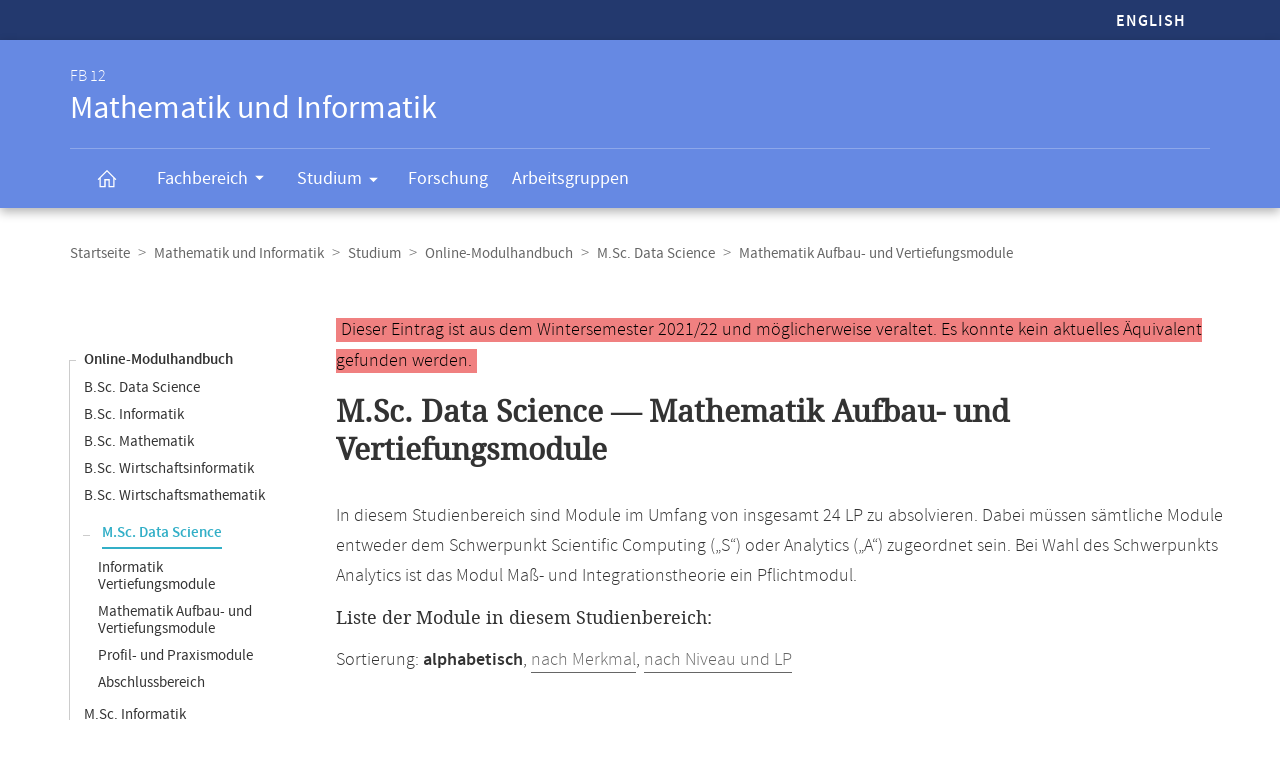

--- FILE ---
content_type: text/html
request_url: https://www.mathematik.uni-marburg.de/modulhandbuch/20212/MSc_Data_Science/Mathematik_Aufbau-_und_Vertiefungsmodule/index.html
body_size: 5783
content:




<!DOCTYPE html>
<html xmlns:xlink="https://www.w3.org/1999/xlink" class="faculty fb12" xml:lang="de" lang="de">
<head>
<meta http-equiv="Content-Type" content="text/html; charset=UTF-8">
<link rel="shortcut icon" type="image/x-icon" href="https://www.uni-marburg.de/++theme++plonetheme.unimr/layout/favicon.ico">
<link rel="apple-touch-icon" sizes="57x57" href="https://www.uni-marburg.de/++theme++plonetheme.unimr/layout/apple-touch-icon-114x114.png">
<link rel="apple-touch-icon" sizes="114x114" href="https://www.uni-marburg.de/++theme++plonetheme.unimr/layout/apple-touch-icon-114x114.png">
<link rel="apple-touch-icon" sizes="72x72" href="https://www.uni-marburg.de/++theme++plonetheme.unimr/layout/apple-touch-icon-144x144.png">
<link rel="apple-touch-icon" sizes="144x144" href="https://www.uni-marburg.de/++theme++plonetheme.unimr/layout/apple-touch-icon-144x144.png">
<meta name="description" content="Online-Modulhandbuch des Fachbereichs Mathematik und Informatik">
<meta content="summary" name="twitter:card">
<meta content="Philipps-Universität Marburg" property="og:site_name">
<meta content="Online-Modulhandbuch" property="og:title">
<meta content="website" property="og:type">
<meta content="Online-Modulhandbuch" property="og:description">
<meta content="https://www.mathematik.uni-marburg.de/modulhandbuch/20212/MSc_Data_Science/Mathematik_Aufbau-_und_Vertiefungsmodule/index.html" property="og:url">
<meta content="https://www.uni-marburg.de/logo.png" property="og:image">
<meta content="image/png" property="og:image:type">
<meta content="lochmana" name="creator" />
<meta content="2025-11-11 14:04:43" name="date.created" />
<meta content="2025-11-11 14:04:43" name="date.modified" />
<meta name="viewport" content="width=device-width, initial-scale=1.0">
<link rel="canonical" href="https://www.mathematik.uni-marburg.de/modulhandbuch/20212/MSc_Data_Science/Mathematik_Aufbau-_und_Vertiefungsmodule/index.html">
<link rel="search" href="https://www.uni-marburg.de/de/@@search" title="Website durchsuchen">
<meta name="generator" content="Based on a template created by Plone - http://plone.com">
<link rel="stylesheet" type="text/css" href="https://www.mathematik.uni-marburg.de/modulhandbuch/css/default.css" data-bundle="production">
<link rel="stylesheet" type="text/css" href="https://www.mathematik.uni-marburg.de/modulhandbuch/css/all_styles.css" data-bundle="diazo">

<title>M.Sc. Data Science - Mathematik Aufbau- und Vertiefungsmodule</title>

<script type="text/javascript">
document.getElementsByTagName('html')[0].className = document.getElementsByTagName('html')[0].className + ' js';
</script>
<script type="text/javascript" id="configure-js">
  var mobile_main_navigation_src = "https://www.uni-marburg.de/de/mobile_main_navigation";
  var svg_path = "https://www.uni-marburg.de/++resource++unimr.base";
  var mobile_section_navigation_src = "https://www.uni-marburg.de/de/fb12/mobile_section_navigation";
</script>
<script src="https://www.mathematik.uni-marburg.de/modulhandbuch/css/require.js"></script>
<script src="https://www.mathematik.uni-marburg.de/modulhandbuch/css/jquery.js"></script>
<!-- The following script helps with the fixed navbar, as well as a single button on the bottom. -->
<!--<script src="https://www.mathematik.uni-marburg.de/modulhandbuch/css/layout-scripts-built.js"></script>-->
<link href="https://www.mathematik.uni-marburg.de/modulhandbuch/css/styles_9_5.css" rel="stylesheet" type="text/css">
</head>

<body class="frontend icons-on portaltype-document section-fb12 site-de template-layout thumbs-on userrole-anonymous viewpermission-none layout-unimr-layout-unimrdocument mosaic-grid">
<div id="cboxOverlay" style="display: none;"></div>
<div id="colorbox" class="" style="padding-bottom: 0px; padding-right: 0px; display: none;" aria-hidden="true">
  <div id="cboxWrapper">
    <div>
      <div id="cboxTopLeft" style="float: left;"></div>
      <div id="cboxTopCenter" style="float: left;"></div>
      <div id="cboxTopRight" style="float: left;"></div></div>
    <div style="clear:left">
      <div id="cboxMiddleLeft" style="float: left;"></div>
      <div id="cboxContent" style="float: left;">
        <div id="cboxLoadedContent" style="width: 0px; height: 0px; overflow: hidden;" class=""></div>
        <div id="cboxLoadingOverlay" class=""></div>
        <div id="cboxLoadingGraphic" class=""></div>
        <div id="cboxTitle" class=""></div>
        <div id="cboxCurrent" class=""></div>
        <div id="cboxNext" class=""></div>
        <div id="cboxPrevious" class=""></div>
        <div id="cboxSlideshow" class=""></div>
        <div id="cboxClose" class=""></div></div>
      <div id="cboxMiddleRight" style="float: left;"></div></div>
    <div style="clear:left">
      <div id="cboxBottomLeft" style="float: left;"></div>
      <div id="cboxBottomCenter" style="float: left;"></div>
      <div id="cboxBottomRight" style="float: left;"></div></div></div>
  <div style="position:absolute; width:9999px; visibility:hidden; display:none"></div></div>

<a id="top"></a>

<header>
<div id="header" class="sectionnav">
  <nav>
    <div id="mobile-navigation">
      <ul><li>
        <a href="https://www.mathematik.uni-marburg.de/modulhandbuch/20212/MSc_Data_Science_en/Advanced_and_Specialization_Modules_in_Mathematics/index.html">English</a>
      </li></ul>
    </div>
  </nav>
  <nav>
    <div id="service-navigation">
      <h6>Service-Navigation</h6>
        <div role="menu"><ul><li class="language">
          <a href="https://www.mathematik.uni-marburg.de/modulhandbuch/20212/MSc_Data_Science_en/Advanced_and_Specialization_Modules_in_Mathematics/index.html">English</a>
        </li></ul></div>
    </div>
    <div id="section-navigation"><div>
      <h6>
        <span>FB 12</span>
        Mathematik und Informatik
        <span class="ariadescription">Fachbereichs-Navigation</span>
      </h6>
      <ul>
        <li class="start">
          <a href="https://www.uni-marburg.de/de/fb12" class=""><svg role="presentation" width="22" height="22">
            <use xlink="https://www.w3.org/1999/xlink" xlink:href="https://www.mathematik.uni-marburg.de/modulhandbuch/css/icons.svg#home"></use>
          </svg></a></li>
        <li class="has-children">
          <a href="https://www.uni-marburg.de/de/fb12/fachbereich" class="" aria-expanded="false">
            Fachbereich
            <svg role="presentation" width="28" height="28">
              <use xlink:href="https://www.mathematik.uni-marburg.de/modulhandbuch/css/icons.svg#dropdown-nav"></use>
            </svg>
          </a>
          <div style="visibility: hidden; max-height: 459px;"><ul>
            <li class=""><a href="https://www.uni-marburg.de/de/fb12/fachbereich/profil" class="">
              Profil</a></li>
            <li class=""><a href="https://www.uni-marburg.de/de/fb12/fachbereich/dekanat" class="">
              Dekanat &amp; Verwaltung</a></li>
            <li class=""><a href="https://www.uni-marburg.de/de/fb12/fachbereich/gremien" class="">
              Gremien</a></li>
            <li class=""><a href="https://www.uni-marburg.de/de/fb12/fachbereich/beauftragte" class="">
              Beauftragte</a></li>
            <li class=""><a href="https://www.uni-marburg.de/de/fb12/fachbereich/personen" class="">
              Personen</a></li>
            <li class=""><a href="https://www.uni-marburg.de/de/fb12/fachbereich/infrastruktur" class="">
              Infrastruktur</a></li>
            <li class=""><a href="https://www.uni-marburg.de/de/fb12/fachbereich/kontakt" class="">
              Kontakt &amp; Lageplan</a></li>
            <li class=""><a href="https://www.uni-marburg.de/de/fb12/fachbereich/fachschaft" class="">
              Fachschaft</a></li>
          </ul></div></li>
        <li class="has-children parent ">
          <a href="https://www.uni-marburg.de/de/fb12/studium" class="" aria-expanded="false">
            Studium
            <svg role="presentation" width="28" height="28">
              <use xlink:href="https://www.mathematik.uni-marburg.de/modulhandbuch/css/icons.svg#dropdown-nav"></use>
            </svg>
          </a>
          <div style="visibility: hidden; max-height: 459px;"><ul>
            <li class=""><a href="https://www.uni-marburg.de/de/fb12/studium/studierende" class="">
              für Studierende</a></li>
            <li class=""><a href="https://www.uni-marburg.de/de/fb12/studium/studieninteressierte" class="">
              für Studien­interessierte</a></li>
            <li class=""><a href="https://www.uni-marburg.de/de/fb12/studium/studiengaenge" class="">
              Studiengänge</a></li>
            <li class=""><a href="https://www.uni-marburg.de/de/fb12/studium/promotion-habilitation" class="">
              Promotion &amp; Habilitation</a></li>
            <li class=""><a href="https://www.uni-marburg.de/de/fb12/studium/module-veranstaltungen" class="">
              Module &amp; Veranstaltungen</a></li>
            <li class=""><a href="https://www.uni-marburg.de/de/fb12/studium/auslandsstudien" class="">
              Auslandsstudien</a></li>
            <li class=""><a href="https://www.uni-marburg.de/de/fb12/studium/pruefungsordnungen" class="">
              Prüfungs­ordnungen</a></li>
            <li class=""><a href="https://www.uni-marburg.de/de/fb12/studium/beratung" class="">
              Beratung &amp; Service</a></li>
          </ul></div></li>
        <li class="">
          <a href="https://www.uni-marburg.de/de/fb12/forschung" class="">
            Forschung
          </a></li>
        <li class="">
          <a href="https://www.uni-marburg.de/de/fb12/arbeitsgruppen" class="">
            Arbeitsgruppen
          </a></li>
        <li class="top">
           <a href="#top">
             nach oben scrollen
             <svg role="presentation" width="24" height="24">
               <use xlink:href="https://www.mathematik.uni-marburg.de/modulhandbuch/css/icons.svg#top"></use>
             </svg></a></li>
      </ul>
    </div></div>
  </nav>
</div>
</header>

<div id="all" style="">
  <div class="breadcrumbs">
    <div>
      <nav>
        <h6>Breadcrumb-Navigation</h6>
        <ul class="breadcrumbs">          <li><a href="https://www.uni-marburg.de/de">Startseite</a></li>
          <li><a href="https://www.uni-marburg.de/de/fb12">Mathematik und Informatik</a></li>
          <li><a href="https://www.uni-marburg.de/de/fb12/studium">Studium</a></li>
          <li><a href="https://www.mathematik.uni-marburg.de/modulhandbuch/20212/index.html">Online-Modulhandbuch</a></li>
          <li><a href="https://www.mathematik.uni-marburg.de/modulhandbuch/20212/MSc_Data_Science/index.html">M.Sc. Data Science</a></li>
          <li><b>Mathematik Aufbau- und Vertiefungsmodule</b></li>
        </ul>

      </nav>
    </div>
  </div>

<div class="content content-navigation">
  <div>
    <nav>
      <h6>Content-Navigation</h6>
      <ul class="content-navigation">
        <li class=""><a href="https://www.mathematik.uni-marburg.de/modulhandbuch/20212/index.html" class="state-published">Online-Modulhandbuch</a></li>
        <li class=""><a href="https://www.mathematik.uni-marburg.de/modulhandbuch/20212/BSc_Data_Science/index.html" class="state-published">B.Sc. Data Science</a></li>
        <li class=""><a href="https://www.mathematik.uni-marburg.de/modulhandbuch/20212/BSc_Informatik/index.html" class="state-published">B.Sc. Informatik</a></li>
        <li class=""><a href="https://www.mathematik.uni-marburg.de/modulhandbuch/20212/BSc_Mathematik/index.html" class="state-published">B.Sc. Mathematik</a></li>
        <li class=""><a href="https://www.mathematik.uni-marburg.de/modulhandbuch/20212/BSc_Wirtschaftsinformatik/index.html" class="state-published">B.Sc. Wirtschaftsinformatik</a></li>
        <li class=""><a href="https://www.mathematik.uni-marburg.de/modulhandbuch/20212/BSc_Wirtschaftsmathematik/index.html" class="state-published">B.Sc. Wirtschaftsmathematik</a></li>
        <li>
          <ul>
            <li class="active"><a href="https://www.mathematik.uni-marburg.de/modulhandbuch/20212/MSc_Data_Science/index.html" class="state-published">M.Sc. Data Science</a>
            <li class=""><a href="https://www.mathematik.uni-marburg.de/modulhandbuch/20212/MSc_Data_Science/Informatik_Vertiefungsmodule/index.html" class="state-published">Informatik Vertiefungsmodule</a></li>
            <li class=""><a href="https://www.mathematik.uni-marburg.de/modulhandbuch/20212/MSc_Data_Science/Mathematik_Aufbau-_und_Vertiefungsmodule/index.html" class="state-published">Mathematik Aufbau- und Vertiefungsmodule</a></li>
            <li class=""><a href="https://www.mathematik.uni-marburg.de/modulhandbuch/20212/MSc_Data_Science/Profil-_und_Praxismodule/index.html" class="state-published">Profil- und Praxismodule</a></li>
            <li class=""><a href="https://www.mathematik.uni-marburg.de/modulhandbuch/20212/MSc_Data_Science/Abschlussbereich/index.html" class="state-published">Abschlussbereich</a></li>
          </ul>
        </li>
        <li class=""><a href="https://www.mathematik.uni-marburg.de/modulhandbuch/20212/MSc_Informatik/index.html" class="state-published">M.Sc. Informatik</a></li>
        <li class=""><a href="https://www.mathematik.uni-marburg.de/modulhandbuch/20212/MSc_Mathematik/index.html" class="state-published">M.Sc. Mathematik</a></li>
        <li class=""><a href="https://www.mathematik.uni-marburg.de/modulhandbuch/20212/MSc_Wirtschaftsinformatik/index.html" class="state-published">M.Sc. Wirtschaftsinformatik</a></li>
        <li class=""><a href="https://www.mathematik.uni-marburg.de/modulhandbuch/20212/MSc_Wirtschaftsmathematik/index.html" class="state-published">M.Sc. Wirtschaftsmathematik</a></li>
        <li class=""><a href="https://www.mathematik.uni-marburg.de/modulhandbuch/20212/LAaG_Informatik/index.html" class="state-published">LAaG Informatik</a></li>
        <li class=""><a href="https://www.mathematik.uni-marburg.de/modulhandbuch/20212/LAaG_Mathematik/index.html" class="state-published">LAaG Mathematik</a></li>
        <li class=""><a href="https://www.mathematik.uni-marburg.de/modulhandbuch/20212/Exportangebot_Informatik/index.html" class="state-published">Exportangebot Informatik</a></li>
        <li class=""><a href="https://www.mathematik.uni-marburg.de/modulhandbuch/20212/Exportangebot_Mathematik/index.html" class="state-published">Exportangebot Mathematik</a></li>
        <li class=""><a href="https://www.mathematik.uni-marburg.de/modulhandbuch/20212/Data_Science/index.html" class="state-published">Gesamtangebot Data Science</a></li>
        <li class=""><a href="https://www.mathematik.uni-marburg.de/modulhandbuch/20212/Informatik/index.html" class="state-published">Gesamtangebot Informatik</a></li>
        <li class=""><a href="https://www.mathematik.uni-marburg.de/modulhandbuch/20212/Mathematik/index.html" class="state-published">Gesamtangebot Mathematik</a></li>
        <li class=""><a href="https://www.mathematik.uni-marburg.de/modulhandbuch/VorleistungsBrowser/" class="inaktiv www" title="Vorleistungsbrowser">Vorleistungsbrowser</a></li>

      </ul>
    </nav>
  </div>
</div>

<main>
  <div id="content" style="min-height: 515px;">
    <section class="content content-navigation cols cols1 diazoadded">
      <div>
        <h6>Hauptinhalt</h6>

<p><small><span style="background-color: lightcoral; padding-left: 5px; padding-right: 5px; color:black">Dieser Eintrag ist aus dem Wintersemester 2021/22 und m&ouml;glicherweise veraltet. Es konnte kein aktuelles &Auml;quivalent gefunden werden.
</span></small></p>




<h1><b>M.Sc. Data Science &mdash; Mathematik Aufbau- und Vertiefungsmodule</b></h1>

<p><p>In diesem Studienbereich sind Module im Umfang von insgesamt 24 LP zu absolvieren. Dabei müssen sämtliche Module entweder dem Schwerpunkt Scientific Computing („S“) oder Analytics („A“) zugeordnet sein. Bei Wahl des Schwerpunkts Analytics ist das Modul Maß- und Integrationstheorie ein Pflichtmodul.</p>
<p></p></p>

<h3>Liste der Module in diesem Studienbereich:</h3>
<p>Sortierung: <b>alphabetisch</b>, <a href="index_merkmal.html">nach Merkmal</a>, <a href="index_niveau.html">nach Niveau und LP</a></p>

<br />

<ul>
<li><a href="https://www.mathematik.uni-marburg.de/modulhandbuch/20212/MSc_Data_Science/Mathematik_Aufbau-_und_Vertiefungsmodule/Approximationstheorie.html">Approximationstheorie (Vertiefungsmodul, 9 LP, S)</a></li>
<li><a href="https://www.mathematik.uni-marburg.de/modulhandbuch/20212/MSc_Data_Science/Mathematik_Aufbau-_und_Vertiefungsmodule/Asymptotische_Statistik.html">Asymptotische Statistik (Vertiefungsmodul, 3 LP, A)</a></li>
<li><a href="https://www.mathematik.uni-marburg.de/modulhandbuch/20212/MSc_Data_Science/Mathematik_Aufbau-_und_Vertiefungsmodule/Compressive_Sensing.html">Compressive Sensing (Vertiefungsmodul, 6 LP, S)</a></li>
<li><a href="https://www.mathematik.uni-marburg.de/modulhandbuch/20212/MSc_Data_Science/Mathematik_Aufbau-_und_Vertiefungsmodule/Endliche_Frames.html">Endliche Frames (Vertiefungsmodul, 6 LP, S)</a></li>
<li><a href="https://www.mathematik.uni-marburg.de/modulhandbuch/20212/MSc_Data_Science/Mathematik_Aufbau-_und_Vertiefungsmodule/Extremwerttheorie.html">Extremwerttheorie (Vertiefungsmodul, 6 LP, A)</a></li>
<li><a href="https://www.mathematik.uni-marburg.de/modulhandbuch/20212/MSc_Data_Science/Mathematik_Aufbau-_und_Vertiefungsmodule/Grosses_Vertiefungsmodul_Numerik_Optimierung.html">Großes Vertiefungsmodul Numerik/Optimierung (Vertiefungsmodul, 9 LP, S)</a></li>
<li><a href="https://www.mathematik.uni-marburg.de/modulhandbuch/20212/MSc_Data_Science/Mathematik_Aufbau-_und_Vertiefungsmodule/Grosses_Vertiefungsmodul_Optimierung.html">Großes Vertiefungsmodul Optimierung (Vertiefungsmodul, 9 LP, S)</a></li>
<li><a href="https://www.mathematik.uni-marburg.de/modulhandbuch/20212/MSc_Data_Science/Mathematik_Aufbau-_und_Vertiefungsmodule/Grosses_Vertiefungsmodul_Stochastik.html">Großes Vertiefungsmodul Stochastik (Vertiefungsmodul, 9 LP, A)</a></li>
<li><a href="https://www.mathematik.uni-marburg.de/modulhandbuch/20212/MSc_Data_Science/Mathematik_Aufbau-_und_Vertiefungsmodule/Hochdimensionale_Statistik.html">Hochdimensionale Statistik (Vertiefungsmodul, 6 LP, A)</a></li>
<li><a href="https://www.mathematik.uni-marburg.de/modulhandbuch/20212/MSc_Data_Science/Mathematik_Aufbau-_und_Vertiefungsmodule/Kleines_Vertiefungsmodul_Numerik_Optimierung.html">Kleines Vertiefungsmodul Numerik/Optimierung (Vertiefungsmodul, 6 LP, S)</a></li>
<li><a href="https://www.mathematik.uni-marburg.de/modulhandbuch/20212/MSc_Data_Science/Mathematik_Aufbau-_und_Vertiefungsmodule/Kleines_Vertiefungsmodul_Optimierung.html">Kleines Vertiefungsmodul Optimierung (Vertiefungsmodul, 6 LP, S)</a></li>
<li><a href="https://www.mathematik.uni-marburg.de/modulhandbuch/20212/MSc_Data_Science/Mathematik_Aufbau-_und_Vertiefungsmodule/Kleines_Vertiefungsmodul_Stochastik.html">Kleines Vertiefungsmodul Stochastik (Vertiefungsmodul, 6 LP, A)</a></li>
<li><a href="https://www.mathematik.uni-marburg.de/modulhandbuch/20212/MSc_Data_Science/Mathematik_Aufbau-_und_Vertiefungsmodule/Kleines_Vertiefungsmodul_Stochastik_ohne_Tutorium.html">Kleines Vertiefungsmodul Stochastik ohne Tutorium (Vertiefungsmodul, 3 LP, A)</a></li>
<li><a href="https://www.mathematik.uni-marburg.de/modulhandbuch/20212/MSc_Data_Science/Mathematik_Aufbau-_und_Vertiefungsmodule/Kombinatorik_Grosses_Vertiefungsmodul.html">Kombinatorik (Großes Vertiefungsmodul) (Vertiefungsmodul, 9 LP, A)</a></li>
<li><a href="https://www.mathematik.uni-marburg.de/modulhandbuch/20212/MSc_Data_Science/Mathematik_Aufbau-_und_Vertiefungsmodule/Mathematische_Statistik.html">Mathematische Statistik (Vertiefungsmodul, 9 LP, A)</a></li>
<li><a href="https://www.mathematik.uni-marburg.de/modulhandbuch/20212/MSc_Data_Science/Mathematik_Aufbau-_und_Vertiefungsmodule/Mass-_und_Integrationstheorie.html">Maß- und Integrationstheorie (Aufbaumodul, 6 LP, A)</a></li>
<li><a href="https://www.mathematik.uni-marburg.de/modulhandbuch/20212/MSc_Data_Science/Mathematik_Aufbau-_und_Vertiefungsmodule/Nichtglatte_Optimierung.html">Nichtglatte Optimierung (Vertiefungsmodul, 6 LP, S)</a></li>
<li><a href="https://www.mathematik.uni-marburg.de/modulhandbuch/20212/MSc_Data_Science/Mathematik_Aufbau-_und_Vertiefungsmodule/Nichtlineare_Optimierung.html">Nichtlineare Optimierung (Vertiefungsmodul, 9 LP, S)</a></li>
<li><a href="https://www.mathematik.uni-marburg.de/modulhandbuch/20212/MSc_Data_Science/Mathematik_Aufbau-_und_Vertiefungsmodule/Nichtparametrische_Statistik.html">Nichtparametrische Statistik (Vertiefungsmodul, 6 LP, A)</a></li>
<li><a href="https://www.mathematik.uni-marburg.de/modulhandbuch/20212/MSc_Data_Science/Mathematik_Aufbau-_und_Vertiefungsmodule/Numerik_endlichdimensionaler_Probleme.html">Numerik endlichdimensionaler Probleme (Vertiefungsmodul, 9 LP, S)</a></li>
<li><a href="https://www.mathematik.uni-marburg.de/modulhandbuch/20212/MSc_Data_Science/Mathematik_Aufbau-_und_Vertiefungsmodule/Numerik_von_Differentialgleichungen.html">Numerik von Differentialgleichungen (Vertiefungsmodul, 9 LP, S)</a></li>
<li><a href="https://www.mathematik.uni-marburg.de/modulhandbuch/20212/MSc_Data_Science/Mathematik_Aufbau-_und_Vertiefungsmodule/Numerische_Behandlung_elliptischer_partieller_Differentialgleichungen.html">Numerische Behandlung elliptischer partieller Differentialgleichungen (Vertiefungsmodul, 6 LP, S)</a></li>
<li><a href="https://www.mathematik.uni-marburg.de/modulhandbuch/20212/MSc_Data_Science/Mathematik_Aufbau-_und_Vertiefungsmodule/Probabilistische_Kombinatorik.html">Probabilistische Kombinatorik (Vertiefungsmodul, 9 LP, A)</a></li>
<li><a href="https://www.mathematik.uni-marburg.de/modulhandbuch/20212/MSc_Data_Science/Mathematik_Aufbau-_und_Vertiefungsmodule/Stochastische_Analysis.html">Stochastische Analysis (Vertiefungsmodul, 9 LP, A)</a></li>
<li><a href="https://www.mathematik.uni-marburg.de/modulhandbuch/20212/MSc_Data_Science/Mathematik_Aufbau-_und_Vertiefungsmodule/Stochastische_Optimierung.html">Stochastische Optimierung (Vertiefungsmodul, 6 LP, S)</a></li>
<li><a href="https://www.mathematik.uni-marburg.de/modulhandbuch/20212/MSc_Data_Science/Mathematik_Aufbau-_und_Vertiefungsmodule/Wahrscheinlichkeitstheorie.html">Wahrscheinlichkeitstheorie (Vertiefungsmodul, 9 LP, A)</a></li>
<li><a href="https://www.mathematik.uni-marburg.de/modulhandbuch/20212/MSc_Data_Science/Mathematik_Aufbau-_und_Vertiefungsmodule/Waveletanalysis_I.html">Waveletanalysis I (Vertiefungsmodul, 6 LP, S)</a></li>
<li><a href="https://www.mathematik.uni-marburg.de/modulhandbuch/20212/MSc_Data_Science/Mathematik_Aufbau-_und_Vertiefungsmodule/Zeitreihenanalyse.html">Zeitreihenanalyse (Vertiefungsmodul, 6 LP, A)</a></li>
</ul>



<br />
<br />
<br />

<h2>Bitte beachten Sie:</h2>

<p>Diese Seite gilt für die im Wintersemester 2021/22 aktuellsten Prüfungsordnungen. Wenn Sie Ihr Studium nach einer früheren oder späteren Prüfungsordnung absolvieren, gelten gegebenenfalls andere Bestimmungen:</p> 
      <ul>
        <li class=""><a href="https://www.mathematik.uni-marburg.de/modulhandbuch/20162/MSc_Data_Science/Mathematik_Aufbau-_und_Vertiefungsmodule/index.html" class="state-published">WiSe 2016/17</a></li>
        <li class=""><a href="https://www.mathematik.uni-marburg.de/modulhandbuch/20181/MSc_Data_Science/Mathematik_Aufbau-_und_Vertiefungsmodule/index.html" class="state-published">SoSe 2018</a></li>
        <li class=""><a href="https://www.mathematik.uni-marburg.de/modulhandbuch/20182/MSc_Data_Science/Mathematik_Aufbau-_und_Vertiefungsmodule/index.html" class="state-published">WiSe 2018/19</a></li>
        <li class=""><a href="https://www.mathematik.uni-marburg.de/modulhandbuch/20192/MSc_Data_Science/Mathematik_Aufbau-_und_Vertiefungsmodule/index.html" class="state-published">WiSe 2019/20</a></li>
        <li class=""><a href="https://www.mathematik.uni-marburg.de/modulhandbuch/20202/MSc_Data_Science/Mathematik_Aufbau-_und_Vertiefungsmodule/index.html" class="state-published">WiSe 2020/21</a></li>
        <li class=""><a href="https://www.mathematik.uni-marburg.de/modulhandbuch/20211/MSc_Data_Science/Mathematik_Aufbau-_und_Vertiefungsmodule/index.html" class="state-published">SoSe 2021</a></li>
        <li class="active"><b>WiSe 2021/22</b></li>
        <li class=""><a href="https://www.mathematik.uni-marburg.de/modulhandbuch/20222/MSc_Data_Science/Mathematik_Aufbau-_und_Vertiefungsmodule/index.html" class="state-published">WiSe 2022/23</a></li>
        <li class="">WiSe 2023/24 (kein &Auml;quivalent)</li>
        <li class="">WiSe 2025/26 (kein &Auml;quivalent)</li>
       </ul>

<p>Die Angaben im Online-Modulhandbuch wurden automatisch erstellt. Rechtsverbindlich sind die Angaben der Prüfungsordnung. Wenn Ihnen Unstimmigkeiten oder Fehler auffallen, sind wir für Hinweise dankbar.</p>



      </div>
    </section>
  </div>
</main>

<script>
var en = 0;
document.querySelector('.button-en').onclick = function () {
    en = 1 - en
	if (en === 1) {
		document.querySelector('#de1').setAttribute('style','display:none');
		document.querySelector('#de2').setAttribute('style','display:none');
		document.querySelector('#en1').removeAttribute('style');
		document.querySelector('#en2').removeAttribute('style');
	} else {
		document.querySelector('#de1').removeAttribute('style');
		document.querySelector('#de2').removeAttribute('style');
		document.querySelector('#en1').setAttribute('style','display:none');
		document.querySelector('#en2').setAttribute('style','display:none');
    }
}
</script>

<div class="content mobile-content-navigation">
  <div><nav>
    <h6>Mobile-Content-Navigation</h6>
    <ul class="mobile-content-navigation">
        <li class=""><a href="https://www.mathematik.uni-marburg.de/modulhandbuch/20212/index.html" class="state-published">Online-Modulhandbuch</a></li>
        <li class=""><a href="https://www.mathematik.uni-marburg.de/modulhandbuch/20212/BSc_Data_Science/index.html" class="state-published">B.Sc. Data Science</a></li>
        <li class=""><a href="https://www.mathematik.uni-marburg.de/modulhandbuch/20212/BSc_Informatik/index.html" class="state-published">B.Sc. Informatik</a></li>
        <li class=""><a href="https://www.mathematik.uni-marburg.de/modulhandbuch/20212/BSc_Mathematik/index.html" class="state-published">B.Sc. Mathematik</a></li>
        <li class=""><a href="https://www.mathematik.uni-marburg.de/modulhandbuch/20212/BSc_Wirtschaftsinformatik/index.html" class="state-published">B.Sc. Wirtschaftsinformatik</a></li>
        <li class=""><a href="https://www.mathematik.uni-marburg.de/modulhandbuch/20212/BSc_Wirtschaftsmathematik/index.html" class="state-published">B.Sc. Wirtschaftsmathematik</a></li>
        <li>
          <ul>
            <li class="active"><a href="https://www.mathematik.uni-marburg.de/modulhandbuch/20212/MSc_Data_Science/index.html" class="state-published">M.Sc. Data Science</a>
            <li class=""><a href="https://www.mathematik.uni-marburg.de/modulhandbuch/20212/MSc_Data_Science/Informatik_Vertiefungsmodule/index.html" class="state-published">Informatik Vertiefungsmodule</a></li>
            <li class=""><a href="https://www.mathematik.uni-marburg.de/modulhandbuch/20212/MSc_Data_Science/Mathematik_Aufbau-_und_Vertiefungsmodule/index.html" class="state-published">Mathematik Aufbau- und Vertiefungsmodule</a></li>
            <li class=""><a href="https://www.mathematik.uni-marburg.de/modulhandbuch/20212/MSc_Data_Science/Profil-_und_Praxismodule/index.html" class="state-published">Profil- und Praxismodule</a></li>
            <li class=""><a href="https://www.mathematik.uni-marburg.de/modulhandbuch/20212/MSc_Data_Science/Abschlussbereich/index.html" class="state-published">Abschlussbereich</a></li>
          </ul>
        </li>
        <li class=""><a href="https://www.mathematik.uni-marburg.de/modulhandbuch/20212/MSc_Informatik/index.html" class="state-published">M.Sc. Informatik</a></li>
        <li class=""><a href="https://www.mathematik.uni-marburg.de/modulhandbuch/20212/MSc_Mathematik/index.html" class="state-published">M.Sc. Mathematik</a></li>
        <li class=""><a href="https://www.mathematik.uni-marburg.de/modulhandbuch/20212/MSc_Wirtschaftsinformatik/index.html" class="state-published">M.Sc. Wirtschaftsinformatik</a></li>
        <li class=""><a href="https://www.mathematik.uni-marburg.de/modulhandbuch/20212/MSc_Wirtschaftsmathematik/index.html" class="state-published">M.Sc. Wirtschaftsmathematik</a></li>
        <li class=""><a href="https://www.mathematik.uni-marburg.de/modulhandbuch/20212/LAaG_Informatik/index.html" class="state-published">LAaG Informatik</a></li>
        <li class=""><a href="https://www.mathematik.uni-marburg.de/modulhandbuch/20212/LAaG_Mathematik/index.html" class="state-published">LAaG Mathematik</a></li>
        <li class=""><a href="https://www.mathematik.uni-marburg.de/modulhandbuch/20212/Exportangebot_Informatik/index.html" class="state-published">Exportangebot Informatik</a></li>
        <li class=""><a href="https://www.mathematik.uni-marburg.de/modulhandbuch/20212/Exportangebot_Mathematik/index.html" class="state-published">Exportangebot Mathematik</a></li>
        <li class=""><a href="https://www.mathematik.uni-marburg.de/modulhandbuch/20212/Data_Science/index.html" class="state-published">Gesamtangebot Data Science</a></li>
        <li class=""><a href="https://www.mathematik.uni-marburg.de/modulhandbuch/20212/Informatik/index.html" class="state-published">Gesamtangebot Informatik</a></li>
        <li class=""><a href="https://www.mathematik.uni-marburg.de/modulhandbuch/20212/Mathematik/index.html" class="state-published">Gesamtangebot Mathematik</a></li>
        <li class=""><a href="https://www.mathematik.uni-marburg.de/modulhandbuch/VorleistungsBrowser/" class="inaktiv www" title="Vorleistungsbrowser">Vorleistungsbrowser</a></li>

    </ul>
  </nav></div>
</div>

<footer id="unimr-footer">
  <h1>Kontakt und Informationen zur Website</h1>
  <div id="section-footer">
    <div id="section-footer-kontakt">
      <h2>Kontaktinformationen FB 12 | Mathematik und Informatik</h2>
      <div class="cols cols3">
        <div itemscope="" itemtype="https://schema.org/Organization">
          <p>
            <strong itemprop="name">FB 12 | Mathematik und Informatik</strong>
            <span itemprop="address" itemscope="" itemtype="https://schema.org/PostalAddress">
              <span itemprop="streetAddress">Hans-Meerwein-Straße 6</span><br>
              <span itemprop="postalCode">35043</span>
              <span itemprop="addressLocality">Marburg</span>
            </span></p>
          <p>
            <span class="icon">
              <svg role="presentation" width="24" height="24">
               <use xlink:href="https://www.mathematik.uni-marburg.de/modulhandbuch/css/icons.svg#phone"></use>
             </svg>
             <span itemprop="telephone">
               Prüfungsbüro: +49 6421 28-25429<br>
             </span>
            </span>
            <span class="icon">
              <svg role="presentation" width="24" height="24">
               <use xlink:href="https://www.mathematik.uni-marburg.de/modulhandbuch/css/icons.svg#phone"></use>
             </svg>
             <span itemprop="telephone">
               Dekanat: +49 6421 28-21514<br>
             </span>
            </span>
            <span class="icon">
              <svg role="presentation" width="24" height="24">
                <use xlink:href="https://www.mathematik.uni-marburg.de/modulhandbuch/css/icons.svg#fax"></use></svg>
              <span itemprop="faxNumber">
                +49 6421 28-25466
              </span>
            </span>
            <br>
            <a href="mailto:pruefungsbuero@mathematik.uni-marburg.de" class="icon">
              <svg role="presentation" width="24" height="24">
                <use xlink:href="https://www.mathematik.uni-marburg.de/modulhandbuch/css/icons.svg#mail"></use>
              </svg>
              <span itemprop="email">
               pruefungsbuero@mathematik.uni-marburg.de
              </span>
            </a>
            <br>
            <a href="mailto:dekanatfb12@mathematik.uni-marburg.de" class="icon">
              <svg role="presentation" width="24" height="24">
                <use xlink:href="https://www.mathematik.uni-marburg.de/modulhandbuch/css/icons.svg#mail"></use>
              </svg>
              <span itemprop="email">
               dekanatfb12@mathematik.uni-marburg.de
              </span>
            </a></p>
        </div>
        <p class="right">
          <a href="https://www.uni-marburg.de/de/fb12/fachbereich/kontakt" class="button">Kontakt &amp; Anreise</a>
        </p>
      </div>
    </div>
  </div>
  <div id="mobile-section-footer">
    <div id="mobile-section-footer-kontakt">
      <h2>Kontaktinformationen FB 12 | Mathematik und Informatik</h2>
      <div>
        <span itemscope="" itemtype="https://schema.org/Organization">
          <strong itemprop="name">FB 12 | Mathematik und Informatik</strong>
          <span itemprop="address" itemscope="" itemtype="https://schema.org/PostalAddress">
                   <span itemprop="streetAddress">Hans-Meerwein-Straße 6</span><br>
                   <span itemprop="postalCode">35043</span>
                   <span itemprop="addressLocality">Marburg</span>
          </span><br><br>
          <span class="icon">
            <svg role="presentation" width="24" height="24">
              <use xlink:href="https://www.mathematik.uni-marburg.de/modulhandbuch/css/icons.svg#phone"></use></svg>
            <span itemprop="telephone">Prüfungsbüro: +49 6421 28-25429 <br></span>
          </span>
          <span class="icon">
            <svg role="presentation" width="24" height="24">
              <use xlink:href="https://www.mathematik.uni-marburg.de/modulhandbuch/css/icons.svg#phone"></use></svg>
            <span itemprop="telephone">Dekanat: +49 6421 28-21514 <br></span>
          </span>
          <span class="icon">
            <svg role="presentation" width="24" height="24">
              <use xlink:href="https://www.mathematik.uni-marburg.de/modulhandbuch/css/icons.svg#fax"></use></svg>
            <span itemprop="faxNumber">+49 6421 28-25466</span>
          </span><br>
          <a href="mailto:pruefungsbuero@mathematik.uni-marburg.de" class="icon">
            <svg role="presentation" width="24" height="24">
              <use xlink:href="https://www.mathematik.uni-marburg.de/modulhandbuch/css/icons.svg#mail"></use></svg>
            <span itemprop="email">pruefungsbuero@mathematik.uni-marburg.de</span>
          </a><br>
          <a href="mailto:dekanatfb12@mathematik.uni-marburg.de" class="icon">
            <svg role="presentation" width="24" height="24">
              <use xlink:href="https://www.mathematik.uni-marburg.de/modulhandbuch/css/icons.svg#mail"></use></svg>
            <span itemprop="email">dekanatfb12@mathematik.uni-marburg.de</span>
          </a><br><br>
        </span>
        <a href="https://www.uni-marburg.de/de/fb12/fachbereich/kontakt" class="button">Kontakt &amp; Anreise</a>
      </div>
    </div>
  </div>
  <div id="footer">
    <div id="footer-mini" style="display: block;">
      <h2>Service-Navigation</h2>
      <div class="cols cols3">
        <p>
          <a href="https://www.uni-marburg.de/" class="logo">
            <svg role="presentation" width="162" height="56">
              <use xlink:href="https://www.mathematik.uni-marburg.de/modulhandbuch/css/icons.svg#logo"></use></svg>
            Philipps-Universität Marburg</a>
        </p>
        <ul>
          <li class="vh"><a href="https://www.uni-marburg.de/de/aktuelles">Aktuelles</a></li>
          <li class="vh"><a href="https://www.uni-marburg.de/de/">Startseite</a></li>
          <li class=""><a href="https://www.mathematik.uni-marburg.de/legal/impressum.html">Impressum</a></li>
          <li class=""><a href="https://www.mathematik.uni-marburg.de/legal/datenschutz.html">Datenschutz</a></li>
        </ul>
        <p class="right">
          <a href="javascript:;">Kontaktinformationen ausklappen
            <svg role="presentation" width="24" height="24">
              <use xlink:href="https://www.mathematik.uni-marburg.de/modulhandbuch/css/icons.svg#arrow-dropdown-expand"></use>
            </svg>
          </a>
        </p>
      </div>
    </div>
    <div id="footer-kontakt" role="list" aria-expanded="false" style="display: none;">
      <h2>Kontaktinformationen Philipps-Universität Marburg</h2>
      <div class="cols cols3">
        <div itemscope="" itemtype="https://schema.org/Organization">
          <p>
            <strong itemprop="name">Philipps-Universität Marburg</strong>
            <span itemprop="address" itemscope="" itemtype="https://schema.org/PostalAddress">
              <span itemprop="streetAddress">Biegenstraße 10</span><br>
              <span itemprop="postalCode">35037</span>
              <span itemprop="addressLocality">Marburg</span>
            </span>
          </p>
          <p>
            <span class="icon">
              <svg role="presentation" width="24" height="24">
                <use xlink:href="https://www.mathematik.uni-marburg.de/modulhandbuch/css/icons.svg#phone"></use></svg>
              <span itemprop="telephone">+49 6421 28-20<br></span>
            </span>
            <span class="icon">
              <svg role="presentation" width="24" height="24">
                <use xlink:href="https://www.mathematik.uni-marburg.de/modulhandbuch/css/icons.svg#phone"></use></svg>
              <span itemprop="telephone">Studifon +49 6421 28-22222<br></span>
            </span>
            <span class="icon">
              <svg role="presentation" width="24" height="24">
                <use xlink:href="https://www.mathematik.uni-marburg.de/modulhandbuch/css/icons.svg#fax"></use></svg>
                <span itemprop="faxNumber">+49 6421 28-22500</span>
            </span>
            <br>
            <a href="mailto:info@uni-marburg.de" class="icon">
              <svg role="presentation" width="24" height="24">
                <use xlink:href="https://www.mathematik.uni-marburg.de/modulhandbuch/css/icons.svg#mail"></use></svg>
              <span itemprop="email">info@uni-marburg.de</span>
            </a>
          </p>
        </div>
        <p class="right">
          <a href="https://www.uni-marburg.de/de/universitaet/service" class="button">Kontakt &amp; Service</a></p>
      </div>
    </div>
    <nav>
      <div id="footer-navigation" role="list" aria-expanded="false" style="display: none;">
        <h2>Service-Navigation</h2>
        <div class="cols cols3">
          <ul>
            <li><a href="https://www.uni-marburg.de/de/aktuelles">Aktuelles</a></li>
            <li><a href="https://www.uni-marburg.de/de/">Startseite</a></li>
            <li><a href="https://www.mathematik.uni-marburg.de/legal/impressum.html">Impressum</a></li>
            <li><a href="https://www.mathematik.uni-marburg.de/legal/datenschutz.html">Datenschutz</a></li>
          </ul>
          <p class="right guetesiegel">
            <a href="https://www.uni-marburg.de/familienservice">
              <span class="ariadescription">Gütesiegel Familienfreundliche Hochschule Land Hessen</span>
              <svg role="presentation" width="160" height="58">
                <use xlink:href="https://www.mathematik.uni-marburg.de/modulhandbuch/css/icons.svg#guetesiegel"></use></svg>
            </a></p>
        </div>
      </div>
    </nav>
    <div id="mobile-footer-kontakt"><!-- role="list" aria-hidden="true" -->
      <h2>Kontaktinformationen Philipps-Universität Marburg</h2>
      <div>
        <span itemscope="" itemtype="https://schema.org/Organization">
          <strong itemprop="name">Philipps-Universität Marburg</strong>
          <span itemprop="address" itemscope="" itemtype="https://schema.org/PostalAddress">
            <span itemprop="streetAddress">Biegenstraße 10</span><br>
            <span itemprop="postalCode">35037</span> <span itemprop="addressLocality">Marburg</span>
          </span><br><br>
          <span class="icon">
            <svg role="presentation" width="24" height="24">
              <use xlink:href="https://www.mathematik.uni-marburg.de/modulhandbuch/css/icons.svg#phone"></use></svg>
            <span itemprop="telephone">+49 6421 28-20<br></span>
          </span>
          <span class="icon">
            <svg role="presentation" width="24" height="24">
              <use xlink:href="https://www.mathematik.uni-marburg.de/modulhandbuch/css/icons.svg#phone"></use></svg>
            <span itemprop="telephone">Studifon +49 6421 28-22222<br></span>
          </span>
          <span class="icon">
            <svg role="presentation" width="24" height="24">
              <use xlink:href="https://www.mathematik.uni-marburg.de/modulhandbuch/css/icons.svg#fax"></use></svg>
            <span itemprop="faxNumber">+49 6421 28-22500</span>
          </span><br>
          <a href="mailto:info@uni-marburg.de" class="icon">
            <svg role="presentation" width="24" height="24">
              <use xlink:href="https://www.mathematik.uni-marburg.de/modulhandbuch/css/icons.svg#mail"></use></svg>
            <span itemprop="email">info@uni-marburg.de</span></a><br><br>
        </span>
        <a href="https://www.uni-marburg.de/de/universitaet/service" class="button">Kontakt &amp; Service</a><br><br>
      </div>
    </div>
    <nav>
      <div id="mobile-footer-navigation">
        <h2>Mobile-Service-Navigation und Social Media Kontakte</h2>
        <ul><!-- aria-hidden="true" -->
          <li><a href="https://www.uni-marburg.de/de/aktuelles">Aktuelles</a></li>
          <li><a href="https://www.uni-marburg.de/de/">Startseite</a></li>
          <li><a href="https://www.mathematik.uni-marburg.de/legal/impressum.html">Impressum</a></li>
          <li><a href="https://www.mathematik.uni-marburg.de/legal/datenschutz.html">Datenschutz</a></li>
          <li class="guetesiegel"><span class="ariadescription">Gütesiegel Familienfreundliche Hochschule Land Hessen</span>
            <svg role="presentation" width="130" height="47">
              <use xlink:href="https://www.mathematik.uni-marburg.de/modulhandbuch/css/icons.svg#guetesiegel"></use></svg></li>
        </ul>
      </div>
    </nav>
  </div>
</footer>

</div>
</body>
</html>




